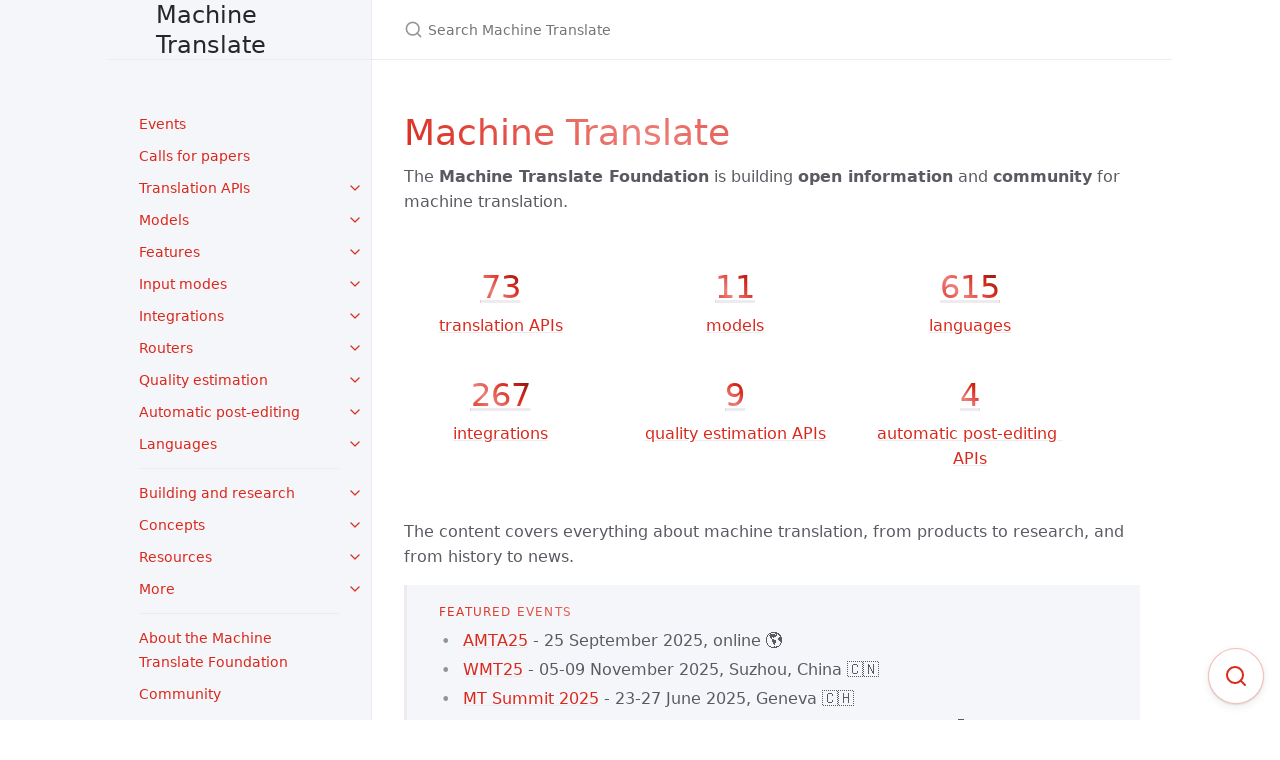

--- FILE ---
content_type: text/html; charset=utf-8
request_url: https://machinetranslate.org/
body_size: 9119
content:
<!DOCTYPE html> <html lang="en-US"> <head> <meta charset="UTF-8"> <meta http-equiv="X-UA-Compatible" content="IE=Edge"> <link rel="shortcut icon" href="/images/favicon.ico" type="image/x-icon"> <link rel="stylesheet" href="/assets/css/just-the-docs-default.css"> <script async src="https://www.googletagmanager.com/gtag/js?id=G-MJD8MHH513"></script> <script> window.dataLayer = window.dataLayer || []; function gtag(){dataLayer.push(arguments);} gtag('js', new Date()); gtag('config', 'G-MJD8MHH513'); </script> <script type="text/javascript" src="/assets/js/vendor/lunr.min.js"></script> <script type="text/javascript" src="/assets/js/just-the-docs.js"></script> <meta name="viewport" content="width=device-width, initial-scale=1"> <!-- Begin Jekyll SEO tag v2.8.0 --> <title>Machine Translate | Open information and community for machine translation</title> <meta name="generator" content="Jekyll v3.10.0" /> <meta property="og:title" content="Machine Translate" /> <meta property="og:locale" content="en_US" /> <meta name="description" content="Open information and community for machine translation" /> <meta property="og:description" content="Open information and community for machine translation" /> <link rel="canonical" href="https://machinetranslate.org/" /> <meta property="og:url" content="https://machinetranslate.org/" /> <meta property="og:site_name" content="Machine Translate" /> <meta property="og:image" content="https://machinetranslate.org/images/machinetranslate.png" /> <meta property="og:type" content="website" /> <meta name="twitter:card" content="summary" /> <meta property="twitter:image" content="https://machinetranslate.org/images/machinetranslate.png" /> <meta property="twitter:title" content="Machine Translate" /> <meta name="twitter:site" content="@machtranslate" /> <meta property="article:publisher" content="https://www.facebook.com/machinetranslate" /> <script type="application/ld+json"> {"@context":"https://schema.org","@type":"Organization","description":"Open information and community for machine translation","headline":"Machine Translate","image":"https://machinetranslate.org/images/machinetranslate.png","name":"Machine Translate machinetranslate.org","publisher":{"@type":"Organization","logo":{"@type":"ImageObject","url":"https://machinetranslate.org/images/favicon.ico"}},"sameAs":["https://github.com/machinetranslate","https://twitter.com/machtranslate","https://www.linkedin.com/company/machinetranslate","https://www.facebook.com/machinetranslate"],"url":"https://machinetranslate.org/"}</script> <!-- End Jekyll SEO tag --> </head> <body> <a class="skip-to-main" href="#main-content">Skip to main content</a> <svg xmlns="http://www.w3.org/2000/svg" class="d-none"> <symbol id="svg-link" viewBox="0 0 24 24"> <title>Link</title> <svg xmlns="http://www.w3.org/2000/svg" width="24" height="24" viewBox="0 0 24 24" fill="none" stroke="currentColor" stroke-width="2" stroke-linecap="round" stroke-linejoin="round" class="feather feather-link"> <path d="M10 13a5 5 0 0 0 7.54.54l3-3a5 5 0 0 0-7.07-7.07l-1.72 1.71"></path><path d="M14 11a5 5 0 0 0-7.54-.54l-3 3a5 5 0 0 0 7.07 7.07l1.71-1.71"></path> </svg> </symbol> <symbol id="svg-menu" viewBox="0 0 24 24"> <title>Menu</title> <svg xmlns="http://www.w3.org/2000/svg" width="24" height="24" viewBox="0 0 24 24" fill="none" stroke="currentColor" stroke-width="2" stroke-linecap="round" stroke-linejoin="round" class="feather feather-menu"> <line x1="3" y1="12" x2="21" y2="12"></line><line x1="3" y1="6" x2="21" y2="6"></line><line x1="3" y1="18" x2="21" y2="18"></line> </svg> </symbol> <symbol id="svg-arrow-right" viewBox="0 0 24 24"> <title>Expand</title> <svg xmlns="http://www.w3.org/2000/svg" width="24" height="24" viewBox="0 0 24 24" fill="none" stroke="currentColor" stroke-width="2" stroke-linecap="round" stroke-linejoin="round" class="feather feather-chevron-right"> <polyline points="9 18 15 12 9 6"></polyline> </svg> </symbol> <!-- Feather. MIT License: https://github.com/feathericons/feather/blob/master/LICENSE --> <symbol id="svg-external-link" width="24" height="24" viewBox="0 0 24 24" fill="none" stroke="currentColor" stroke-width="2" stroke-linecap="round" stroke-linejoin="round" class="feather feather-external-link"> <title id="svg-external-link-title">(external link)</title> <path d="M18 13v6a2 2 0 0 1-2 2H5a2 2 0 0 1-2-2V8a2 2 0 0 1 2-2h6"></path><polyline points="15 3 21 3 21 9"></polyline><line x1="10" y1="14" x2="21" y2="3"></line> </symbol> <symbol id="svg-doc" viewBox="0 0 24 24"> <title>Document</title> <svg xmlns="http://www.w3.org/2000/svg" width="24" height="24" viewBox="0 0 24 24" fill="none" stroke="currentColor" stroke-width="2" stroke-linecap="round" stroke-linejoin="round" class="feather feather-file"> <path d="M13 2H6a2 2 0 0 0-2 2v16a2 2 0 0 0 2 2h12a2 2 0 0 0 2-2V9z"></path><polyline points="13 2 13 9 20 9"></polyline> </svg> </symbol> <symbol id="svg-search" viewBox="0 0 24 24"> <title>Search</title> <svg xmlns="http://www.w3.org/2000/svg" width="24" height="24" viewBox="0 0 24 24" fill="none" stroke="currentColor" stroke-width="2" stroke-linecap="round" stroke-linejoin="round" class="feather feather-search"> <circle cx="11" cy="11" r="8"></circle><line x1="21" y1="21" x2="16.65" y2="16.65"></line> </svg> </symbol> <!-- Bootstrap Icons. MIT License: https://github.com/twbs/icons/blob/main/LICENSE.md --> <symbol id="svg-copy" viewBox="0 0 16 16"> <title>Copy</title> <svg xmlns="http://www.w3.org/2000/svg" width="16" height="16" fill="currentColor" class="bi bi-clipboard" viewBox="0 0 16 16"> <path d="M4 1.5H3a2 2 0 0 0-2 2V14a2 2 0 0 0 2 2h10a2 2 0 0 0 2-2V3.5a2 2 0 0 0-2-2h-1v1h1a1 1 0 0 1 1 1V14a1 1 0 0 1-1 1H3a1 1 0 0 1-1-1V3.5a1 1 0 0 1 1-1h1v-1z"/> <path d="M9.5 1a.5.5 0 0 1 .5.5v1a.5.5 0 0 1-.5.5h-3a.5.5 0 0 1-.5-.5v-1a.5.5 0 0 1 .5-.5h3zm-3-1A1.5 1.5 0 0 0 5 1.5v1A1.5 1.5 0 0 0 6.5 4h3A1.5 1.5 0 0 0 11 2.5v-1A1.5 1.5 0 0 0 9.5 0h-3z"/> </svg> </symbol> <symbol id="svg-copied" viewBox="0 0 16 16"> <title>Copied</title> <svg xmlns="http://www.w3.org/2000/svg" width="16" height="16" fill="currentColor" class="bi bi-clipboard-check-fill" viewBox="0 0 16 16"> <path d="M6.5 0A1.5 1.5 0 0 0 5 1.5v1A1.5 1.5 0 0 0 6.5 4h3A1.5 1.5 0 0 0 11 2.5v-1A1.5 1.5 0 0 0 9.5 0h-3Zm3 1a.5.5 0 0 1 .5.5v1a.5.5 0 0 1-.5.5h-3a.5.5 0 0 1-.5-.5v-1a.5.5 0 0 1 .5-.5h3Z"/> <path d="M4 1.5H3a2 2 0 0 0-2 2V14a2 2 0 0 0 2 2h10a2 2 0 0 0 2-2V3.5a2 2 0 0 0-2-2h-1v1A2.5 2.5 0 0 1 9.5 5h-3A2.5 2.5 0 0 1 4 2.5v-1Zm6.854 7.354-3 3a.5.5 0 0 1-.708 0l-1.5-1.5a.5.5 0 0 1 .708-.708L7.5 10.793l2.646-2.647a.5.5 0 0 1 .708.708Z"/> </svg> </symbol> </svg> <div class="side-bar"> <div class="site-header" role="banner"> <a href="/" class="site-title lh-tight"> <div class="site-logo"></div> Machine Translate </a> <button id="menu-button" class="site-button btn-reset" aria-label="Toggle menu" aria-pressed="false"> <svg viewBox="0 0 24 24" class="icon" aria-hidden="true"><use xlink:href="#svg-menu"></use></svg> </button> </div> <nav aria-label="Main" id="site-nav" class="site-nav"> <ul class="nav-list"><li class="nav-list-item"><a href="/events" class="nav-list-link">Events</a></li><li class="nav-list-item"><a href="/calls-for-papers" class="nav-list-link">Calls for papers</a></li><li class="nav-list-item"><button class="nav-list-expander btn-reset" aria-label="toggle items in Translation APIs category" aria-pressed="false"> <svg viewBox="0 0 24 24" aria-hidden="true"><use xlink:href="#svg-arrow-right"></use></svg> </button><a href="/apis" class="nav-list-link">Translation APIs</a><ul class="nav-list"><li class="nav-list-item"><a href="/niutrans" class="nav-list-link">Niutrans</a></li><li class="nav-list-item"><a href="/google" class="nav-list-link">Google Translate</a></li><li class="nav-list-item"><a href="/alibaba" class="nav-list-link">Alibaba Translate</a></li><li class="nav-list-item"><a href="/modernmt" class="nav-list-link">ModernMT</a></li><li class="nav-list-item"><a href="/baidu" class="nav-list-link">Baidu Translate</a></li><li class="nav-list-item"><a href="/microsoft" class="nav-list-link">Microsoft Translator</a></li><li class="nav-list-item"><a href="/deepl" class="nav-list-link">DeepL</a></li><li class="nav-list-item"><a href="/neuralspace" class="nav-list-link">NeuralSpace</a></li><li class="nav-list-item"><a href="/youdao" class="nav-list-link">Youdao Translate</a></li><li class="nav-list-item"><a href="/lingvanex" class="nav-list-link">LingvaNex</a></li><li class="nav-list-item"><a href="/yandex" class="nav-list-link">Yandex Translate</a></li><li class="nav-list-item"><a href="/textra" class="nav-list-link">TexTra</a></li><li class="nav-list-item"><a href="/live-interpreter" class="nav-list-link">Live Interpreter</a></li><li class="nav-list-item"><a href="/amazon" class="nav-list-link">Amazon Translate</a></li><li class="nav-list-item"><a href="/qwen-mt" class="nav-list-link">Qwen-MT</a></li><li class="nav-list-item"><a href="/apptek" class="nav-list-link">AppTek</a></li><li class="nav-list-item"><a href="/language-weaver" class="nav-list-link">Language Weaver</a></li><li class="nav-list-item"><a href="/wordlingo" class="nav-list-link">Wordlingo</a></li><li class="nav-list-item"><a href="/omniscien" class="nav-list-link">Omniscien Technologies</a></li><li class="nav-list-item"><a href="/systran" class="nav-list-link">SYSTRAN</a></li><li class="nav-list-item"><a href="/kantanmt" class="nav-list-link">KantanMT</a></li><li class="nav-list-item"><a href="/watson" class="nav-list-link">Watson Language Translator</a></li><li class="nav-list-item"><a href="/lilt" class="nav-list-link">Lilt</a></li><li class="nav-list-item"><a href="/iptranslator" class="nav-list-link">IP Translator</a></li><li class="nav-list-item"><a href="/openai" class="nav-list-link">OpenAI</a></li><li class="nav-list-item"><a href="/deepseek" class="nav-list-link">DeepSeek</a></li><li class="nav-list-item"><a href="/iconic" class="nav-list-link">Iconic</a></li><li class="nav-list-item"><a href="/anthropic" class="nav-list-link">Anthropic</a></li><li class="nav-list-item"><a href="/apertium" class="nav-list-link">Apertium</a></li><li class="nav-list-item"><a href="/xl8" class="nav-list-link">XL8</a></li><li class="nav-list-item"><a href="/promt" class="nav-list-link">PROMT</a></li><li class="nav-list-item"><a href="/globalese" class="nav-list-link">Globalese</a></li><li class="nav-list-item"><a href="/kodensha" class="nav-list-link">Kodensha MT</a></li><li class="nav-list-item"><a href="/lara" class="nav-list-link">Lara</a></li><li class="nav-list-item"><a href="/sap" class="nav-list-link">SAP Translation Hub</a></li><li class="nav-list-item"><a href="/widn" class="nav-list-link">Widn</a></li><li class="nav-list-item"><a href="/etranslation" class="nav-list-link">eTranslation</a></li><li class="nav-list-item"><a href="/unbabel" class="nav-list-link">Unbabel</a></li><li class="nav-list-item"><a href="/supertext" class="nav-list-link">Supertext</a></li><li class="nav-list-item"><a href="/lingmo" class="nav-list-link">Lingmo Translation</a></li><li class="nav-list-item"><a href="/reverso" class="nav-list-link">Reverso</a></li><li class="nav-list-item"><a href="/rozetta" class="nav-list-link">Rozetta T-400</a></li><li class="nav-list-item"><a href="/tilde" class="nav-list-link">Tilde</a></li><li class="nav-list-item"><a href="/sarvam-ai" class="nav-list-link">Sarvam AI</a></li><li class="nav-list-item"><a href="/sogou-translate" class="nav-list-link">Sogou Translate</a></li><li class="nav-list-item"><a href="/tencent" class="nav-list-link">Tencent Machine Translation</a></li><li class="nav-list-item"><a href="/aisa" class="nav-list-link">AISA</a></li><li class="nav-list-item"><a href="/kakao" class="nav-list-link">Kakao</a></li><li class="nav-list-item"><a href="/mirai" class="nav-list-link">Mirai Translator</a></li><li class="nav-list-item"><a href="/t-tact-an-zin" class="nav-list-link">T-tact-AN-ZIN</a></li><li class="nav-list-item"><a href="/alexa-translations-ai" class="nav-list-link">Alexa Translations A.I.</a></li><li class="nav-list-item"><a href="/lingo24" class="nav-list-link">Lingo24</a></li><li class="nav-list-item"><a href="/papago" class="nav-list-link">Papago Translation</a></li><li class="nav-list-item"><a href="/pangeamt" class="nav-list-link">PangeaMT</a></li><li class="nav-list-item"><a href="/lucy" class="nav-list-link">Lucy</a></li><li class="nav-list-item"><a href="/mistral-ai" class="nav-list-link">Mistral AI</a></li><li class="nav-list-item"><a href="/translateme" class="nav-list-link">TranslateMe</a></li><li class="nav-list-item"><a href="/language-wire" class="nav-list-link">Language Wire</a></li><li class="nav-list-item"><a href="/phrase-nextmt" class="nav-list-link">Phrase NextMT</a></li><li class="nav-list-item"><a href="/cloudtranslation" class="nav-list-link">CloudTranslation</a></li><li class="nav-list-item"><a href="/tapta" class="nav-list-link">TAPTA</a></li><li class="nav-list-item"><a href="/elia" class="nav-list-link">Elia</a></li><li class="nav-list-item"><a href="/trebe" class="nav-list-link">Trebe</a></li><li class="nav-list-item"><a href="/tauyou" class="nav-list-link">Tauyou</a></li><li class="nav-list-item"><a href="/judicio" class="nav-list-link">Judicio</a></li><li class="nav-list-item"><a href="/moses" class="nav-list-link">Moses</a></li><li class="nav-list-item"><a href="/belazar" class="nav-list-link">Belazar</a></li><li class="nav-list-item"><a href="/lengoo" class="nav-list-link">Lengoo</a></li><li class="nav-list-item"><a href="/opus-cat" class="nav-list-link">Opus CAT</a></li><li class="nav-list-item"><a href="/sunda" class="nav-list-link">Sunda Translator</a></li><li class="nav-list-item"><a href="/tarjama-mt" class="nav-list-link">Tarjama MT</a></li><li class="nav-list-item"><a href="/ubiqus" class="nav-list-link">Ubiqus NMT</a></li><li class="nav-list-item"><a href="/yeekit" class="nav-list-link">YeeKit</a></li><li class="nav-list-item"><a href="/acolad" class="nav-list-link">Acolad</a></li><li class="nav-list-item"><a href="/fairtrade" class="nav-list-link">Fairtrade</a></li><li class="nav-list-item"><a href="/geofluent" class="nav-list-link">Geofluent</a></li><li class="nav-list-item"><a href="/lingua-custodia" class="nav-list-link">Lingua Custodia</a></li><li class="nav-list-item"><a href="/ltgear" class="nav-list-link">LT Gear</a></li><li class="nav-list-item"><a href="/moraviamt" class="nav-list-link">MoraviaMT</a></li><li class="nav-list-item"><a href="/npatmt" class="nav-list-link">NpatMT</a></li><li class="nav-list-item"><a href="/octavemt" class="nav-list-link">OctaveMT</a></li><li class="nav-list-item"><a href="/plata-vicomtech" class="nav-list-link">Plata Vicomtech</a></li><li class="nav-list-item"><a href="/skrivanek" class="nav-list-link">Skrivanek</a></li><li class="nav-list-item"><a href="/slate" class="nav-list-link">Slate Desktop</a></li><li class="nav-list-item"><a href="/transperfect-nmt" class="nav-list-link">TransPerfect NMT</a></li><li class="nav-list-item"><a href="/safaba" class="nav-list-link">Safaba</a></li></ul></li><li class="nav-list-item"><button class="nav-list-expander btn-reset" aria-label="toggle items in Models category" aria-pressed="false"> <svg viewBox="0 0 24 24" aria-hidden="true"><use xlink:href="#svg-arrow-right"></use></svg> </button><a href="/models" class="nav-list-link">Models</a><ul class="nav-list"><li class="nav-list-item"><a href="/models/claude-sonnet" class="nav-list-link">Claude Sonnet</a></li><li class="nav-list-item"><a href="/models/deepseek-ai" class="nav-list-link">DeepSeek AI</a></li><li class="nav-list-item"><a href="/models/gpt" class="nav-list-link">GPT</a></li><li class="nav-list-item"><a href="/models/meta-nllb" class="nav-list-link">NLLB</a></li><li class="nav-list-item"><a href="/models/mistral" class="nav-list-link">Mistral</a></li><li class="nav-list-item"><a href="/models/mixtral" class="nav-list-link">Mixtral</a></li><li class="nav-list-item"><a href="/models/qwen" class="nav-list-link">Qwen</a></li><li class="nav-list-item"><a href="/models/sarvam-translate" class="nav-list-link">Sarvam-Translate</a></li><li class="nav-list-item"><a href="/models/towerllm" class="nav-list-link">TowerLLM</a></li><li class="nav-list-item"><a href="/models/voxtral" class="nav-list-link">Voxtral</a></li><li class="nav-list-item"><a href="/models/whisper" class="nav-list-link">Whisper</a></li></ul></li><li class="nav-list-item"><button class="nav-list-expander btn-reset" aria-label="toggle items in Features category" aria-pressed="false"> <svg viewBox="0 0 24 24" aria-hidden="true"><use xlink:href="#svg-arrow-right"></use></svg> </button><a href="/features" class="nav-list-link">Features</a><ul class="nav-list"><li class="nav-list-item"><button class="nav-list-expander btn-reset" aria-label="toggle items in Customisation category" aria-pressed="false"> <svg viewBox="0 0 24 24" aria-hidden="true"><use xlink:href="#svg-arrow-right"></use></svg> </button><a href="/customisation" class="nav-list-link">Customisation</a><ul class="nav-list"><li class="nav-list-item"> <a href="/adaptive" class="nav-list-link">Adaptive machine translation</a> </li><li class="nav-list-item"> <a href="/fine-tuning" class="nav-list-link">Fine-tuning</a> </li><li class="nav-list-item"> <a href="/formality" class="nav-list-link">Formality</a> </li><li class="nav-list-item"> <a href="/glossaries" class="nav-list-link">Glossaries</a> </li><li class="nav-list-item"> <a href="/prompting" class="nav-list-link">Prompting</a> </li></ul></li><li class="nav-list-item"><a href="/data-confidentiality" class="nav-list-link">Data confidentiality</a></li><li class="nav-list-item"><a href="/pricing" class="nav-list-link">Pricing</a></li></ul></li><li class="nav-list-item"><button class="nav-list-expander btn-reset" aria-label="toggle items in Input modes category" aria-pressed="false"> <svg viewBox="0 0 24 24" aria-hidden="true"><use xlink:href="#svg-arrow-right"></use></svg> </button><a href="/input-modes" class="nav-list-link">Input modes</a><ul class="nav-list"><li class="nav-list-item"><a href="/text" class="nav-list-link">Text</a></li><li class="nav-list-item"><a href="/speech" class="nav-list-link">Speech</a></li><li class="nav-list-item"><a href="/file" class="nav-list-link">File</a></li></ul></li><li class="nav-list-item"><button class="nav-list-expander btn-reset" aria-label="toggle items in Integrations category" aria-pressed="false"> <svg viewBox="0 0 24 24" aria-hidden="true"><use xlink:href="#svg-arrow-right"></use></svg> </button><a href="/integrations" class="nav-list-link">Integrations</a><ul class="nav-list"><li class="nav-list-item"><a href="/integrations/phrase" class="nav-list-link">Phrase TMS</a></li><li class="nav-list-item"><a href="/integrations/trados" class="nav-list-link">Trados Studio</a></li><li class="nav-list-item"><a href="/integrations/memoq" class="nav-list-link">memoQ</a></li><li class="nav-list-item"><a href="/integrations/xtm" class="nav-list-link">XTM</a></li><li class="nav-list-item"><a href="/integrations/crowdin" class="nav-list-link">Crowdin</a></li><li class="nav-list-item"><a href="/integrations/matecat" class="nav-list-link">MateCat</a></li><li class="nav-list-item"><a href="/integrations/wordbee" class="nav-list-link">Wordbee</a></li><li class="nav-list-item"><a href="/integrations/globallink" class="nav-list-link">GlobalLink</a></li><li class="nav-list-item"><a href="/integrations/omegat" class="nav-list-link">OmegaT</a></li><li class="nav-list-item"><a href="/integrations/translate5" class="nav-list-link">translate5</a></li><li class="nav-list-item"><a href="/integrations/wordfast" class="nav-list-link">Wordfast</a></li><li class="nav-list-item"><a href="/integrations/across" class="nav-list-link">Across</a></li><li class="nav-list-item"><a href="/integrations/smartcat" class="nav-list-link">Smartcat</a></li><li class="nav-list-item"><a href="/integrations/multitrans" class="nav-list-link">Multitrans</a></li><li class="nav-list-item"><a href="/integrations/smartling" class="nav-list-link">Smartling</a></li><li class="nav-list-item"><a href="/integrations/transitnxt" class="nav-list-link">TransitNXT</a></li><li class="nav-list-item"><a href="/integrations/tolgee" class="nav-list-link">Tolgee</a></li><li class="nav-list-item"><a href="/integrations/transifex" class="nav-list-link">Transifex</a></li><li class="nav-list-item"><a href="/integrations/passolo" class="nav-list-link">Passolo</a></li><li class="nav-list-item"><a href="/integrations/eluna" class="nav-list-link">eLUNa</a></li><li class="nav-list-item"><a href="/integrations/weglot" class="nav-list-link">Weglot</a></li><li class="nav-list-item"><a href="/integrations/worldserver" class="nav-list-link">WorldServer</a></li><li class="nav-list-item"><a href="/integrations/kantanstream" class="nav-list-link">KantanStream</a></li><li class="nav-list-item"><a href="/integrations/simplelocalize" class="nav-list-link">SimpleLocalize</a></li><li class="nav-list-item"><a href="/integrations/translation-hub" class="nav-list-link">Google Cloud Translation Hub</a></li><li class="nav-list-item"><a href="/integrations/groupshare" class="nav-list-link">GroupShare</a></li><li class="nav-list-item"><a href="/integrations/lilt" class="nav-list-link">Lilt</a></li><li class="nav-list-item"><a href="/integrations/sdl" class="nav-list-link">SDL TMS</a></li></ul></li><li class="nav-list-item"><button class="nav-list-expander btn-reset" aria-label="toggle items in Routers category" aria-pressed="false"> <svg viewBox="0 0 24 24" aria-hidden="true"><use xlink:href="#svg-arrow-right"></use></svg> </button><a href="/routers" class="nav-list-link">Routers</a><ul class="nav-list"><li class="nav-list-item"><a href="/routers/intento" class="nav-list-link">Intento</a></li><li class="nav-list-item"><a href="/routers/custom-mt" class="nav-list-link">Custom.MT</a></li><li class="nav-list-item"><a href="/routers/tmxmall" class="nav-list-link">TMXmall</a></li><li class="nav-list-item"><a href="/routers/edenai" class="nav-list-link">Eden AI</a></li><li class="nav-list-item"><a href="/routers/crosslang" class="nav-list-link">Crosslang MT Gateway</a></li><li class="nav-list-item"><a href="/routers/mtrans" class="nav-list-link">MTrans</a></li><li class="nav-list-item"><a href="/routers/human-science" class="nav-list-link">Human Science</a></li></ul></li><li class="nav-list-item"><button class="nav-list-expander btn-reset" aria-label="toggle items in Quality estimation category" aria-pressed="false"> <svg viewBox="0 0 24 24" aria-hidden="true"><use xlink:href="#svg-arrow-right"></use></svg> </button><a href="/quality-estimation" class="nav-list-link">Quality estimation</a><ul class="nav-list"><li class="nav-list-item"><a href="/quality-estimation/modernmt" class="nav-list-link">ModernMT</a></li><li class="nav-list-item"><a href="/quality-estimation/modelfront" class="nav-list-link">ModelFront</a></li><li class="nav-list-item"><a href="/quality-estimation/taus" class="nav-list-link">TAUS</a></li><li class="nav-list-item"><a href="/quality-estimation/language-weaver-mtqe" class="nav-list-link">Language Weaver</a></li><li class="nav-list-item"><a href="/quality-estimation/phrase-mtqe" class="nav-list-link">Phrase MTQE</a></li><li class="nav-list-item"><a href="/quality-estimation/smart-review" class="nav-list-link">Smart Review</a></li><li class="nav-list-item"><a href="/quality-estimation/omniscien-confidence-scores" class="nav-list-link">Omniscien Confidence Scores</a></li><li class="nav-list-item"><a href="/quality-estimation/kantanqes" class="nav-list-link">KantanQES</a></li><li class="nav-list-item"><a href="/quality-estimation/unbabel-qi" class="nav-list-link">Unbabel QI</a></li><li class="nav-list-item"><a href="/quality-estimation/google-translation-hub-mtqp" class="nav-list-link">Google Translation Hub MTQP</a></li></ul></li><li class="nav-list-item"><button class="nav-list-expander btn-reset" aria-label="toggle items in Automatic post-editing category" aria-pressed="false"> <svg viewBox="0 0 24 24" aria-hidden="true"><use xlink:href="#svg-arrow-right"></use></svg> </button><a href="/automatic-post-editing" class="nav-list-link">Automatic post-editing</a><ul class="nav-list"><li class="nav-list-item"><a href="/automatic-post-editing/modelfront" class="nav-list-link">ModelFront</a></li><li class="nav-list-item"><a href="/automatic-post-editing/taus-epic" class="nav-list-link">TAUS EPIC</a></li><li class="nav-list-item"><a href="/automatic-post-editing/language-weaver" class="nav-list-link">Language Weaver</a></li><li class="nav-list-item"><a href="/automatic-post-editing/mtrans" class="nav-list-link">MTrans</a></li></ul></li><li class="nav-list-item"><button class="nav-list-expander btn-reset" aria-label="toggle items in Languages category" aria-pressed="false"> <svg viewBox="0 0 24 24" aria-hidden="true"><use xlink:href="#svg-arrow-right"></use></svg> </button><a href="/languages" class="nav-list-link">Languages</a><ul class="nav-list"></ul></li><li class="nav-list-item"><button class="nav-list-expander btn-reset" aria-label="toggle items in Building and research category" aria-pressed="false"> <svg viewBox="0 0 24 24" aria-hidden="true"><use xlink:href="#svg-arrow-right"></use></svg> </button><a href="/building-and-research" class="nav-list-link">Building and research</a><ul class="nav-list"><li class="nav-list-item"><button class="nav-list-expander btn-reset" aria-label="toggle items in Approaches category" aria-pressed="false"> <svg viewBox="0 0 24 24" aria-hidden="true"><use xlink:href="#svg-arrow-right"></use></svg> </button><a href="/approaches" class="nav-list-link">Approaches</a><ul class="nav-list"><li class="nav-list-item"> <a href="/rule-based-machine-translation" class="nav-list-link">Rule-based machine translation</a> </li><li class="nav-list-item"> <a href="/statistical-machine-translation" class="nav-list-link">Statistical machine translation</a> </li><li class="nav-list-item"> <a href="/neural-machine-translation" class="nav-list-link">Neural machine translation</a> </li></ul></li><li class="nav-list-item"><a href="/data" class="nav-list-link">Data</a></li><li class="nav-list-item"><a href="/training" class="nav-list-link">Training</a></li><li class="nav-list-item"><a href="/quality-evaluation" class="nav-list-link">Quality evaluation</a></li><li class="nav-list-item"><button class="nav-list-expander btn-reset" aria-label="toggle items in Metrics category" aria-pressed="false"> <svg viewBox="0 0 24 24" aria-hidden="true"><use xlink:href="#svg-arrow-right"></use></svg> </button><a href="/metrics" class="nav-list-link">Metrics</a><ul class="nav-list"><li class="nav-list-item"> <a href="/bleu" class="nav-list-link">BLEU</a> </li><li class="nav-list-item"> <a href="/meteor" class="nav-list-link">METEOR</a> </li><li class="nav-list-item"> <a href="/comet" class="nav-list-link">COMET</a> </li><li class="nav-list-item"> <a href="/yisi" class="nav-list-link">YiSi</a> </li><li class="nav-list-item"> <a href="/chrF" class="nav-list-link">chrF</a> </li><li class="nav-list-item"> <a href="/nist" class="nav-list-link">NIST</a> </li><li class="nav-list-item"> <a href="/bertscore" class="nav-list-link">BERTScore</a> </li><li class="nav-list-item"> <a href="/ter" class="nav-list-link">TER</a> </li><li class="nav-list-item"> <a href="/human-evaluation-metrics" class="nav-list-link">Human evaluation metrics</a> </li></ul></li><li class="nav-list-item"><a href="/multi-engine-machine-translation" class="nav-list-link">Multi-engine machine translation</a></li><li class="nav-list-item"><a href="/tags-and-placeholders" class="nav-list-link">Tags and placeholders</a></li><li class="nav-list-item"><a href="/locale" class="nav-list-link">Locale</a></li><li class="nav-list-item"><a href="/bridging" class="nav-list-link">Bridging</a></li><li class="nav-list-item"><a href="/human-in-the-loop" class="nav-list-link">Human-in-the-loop</a></li><li class="nav-list-item"><a href="/libraries-and-frameworks" class="nav-list-link">Libraries and frameworks</a></li><li class="nav-list-item"><a href="/zero-shot-translation" class="nav-list-link">Zero-shot translation</a></li></ul></li><li class="nav-list-item"><button class="nav-list-expander btn-reset" aria-label="toggle items in Concepts category" aria-pressed="false"> <svg viewBox="0 0 24 24" aria-hidden="true"><use xlink:href="#svg-arrow-right"></use></svg> </button><a href="/concepts" class="nav-list-link">Concepts</a><ul class="nav-list"><li class="nav-list-item"><a href="/attention" class="nav-list-link">Attention</a></li><li class="nav-list-item"><a href="/language-model" class="nav-list-link">Language model</a></li><li class="nav-list-item"><a href="/n-gram" class="nav-list-link">N-gram</a></li><li class="nav-list-item"><a href="/sentence-splitting" class="nav-list-link">Sentence splitting</a></li><li class="nav-list-item"><a href="/string" class="nav-list-link">String</a></li><li class="nav-list-item"><a href="/token" class="nav-list-link">Token</a></li><li class="nav-list-item"><a href="/vector" class="nav-list-link">Vector</a></li><li class="nav-list-item"><a href="/vocabulary" class="nav-list-link">Vocabulary</a></li><li class="nav-list-item"><a href="/word-embeddings" class="nav-list-link">Word embeddings</a></li></ul></li><li class="nav-list-item"><button class="nav-list-expander btn-reset" aria-label="toggle items in Resources category" aria-pressed="false"> <svg viewBox="0 0 24 24" aria-hidden="true"><use xlink:href="#svg-arrow-right"></use></svg> </button><a href="/resources" class="nav-list-link">Resources</a><ul class="nav-list"><li class="nav-list-item"><button class="nav-list-expander btn-reset" aria-label="toggle items in Tutorials category" aria-pressed="false"> <svg viewBox="0 0 24 24" aria-hidden="true"><use xlink:href="#svg-arrow-right"></use></svg> </button><a href="/tutorials" class="nav-list-link">Tutorials</a><ul class="nav-list"></ul></li><li class="nav-list-item"><a href="/education" class="nav-list-link">Education</a></li><li class="nav-list-item"><a href="/publications" class="nav-list-link">Publications</a></li><li class="nav-list-item"><a href="/reports" class="nav-list-link">Reports</a></li></ul></li><li class="nav-list-item"><button class="nav-list-expander btn-reset" aria-label="toggle items in More category" aria-pressed="false"> <svg viewBox="0 0 24 24" aria-hidden="true"><use xlink:href="#svg-arrow-right"></use></svg> </button><a href="/more" class="nav-list-link">More</a><ul class="nav-list"><li class="nav-list-item"><button class="nav-list-expander btn-reset" aria-label="toggle items in People category" aria-pressed="false"> <svg viewBox="0 0 24 24" aria-hidden="true"><use xlink:href="#svg-arrow-right"></use></svg> </button><a href="/people" class="nav-list-link">People</a><ul class="nav-list"><li class="nav-list-item"> <a href="/warren-weaver" class="nav-list-link">Warren Weaver</a> </li><li class="nav-list-item"> <a href="/petr-troyanskii" class="nav-list-link">Petr Troyanskii</a> </li><li class="nav-list-item"> <a href="/yehoshua-bar-hillel" class="nav-list-link">Yehoshua Bar-Hillel</a> </li><li class="nav-list-item"> <a href="/georges-artsrouni" class="nav-list-link">Georges Artsrouni</a> </li><li class="nav-list-item"> <a href="/margaret-masterman" class="nav-list-link">Margaret Masterman</a> </li><li class="nav-list-item"> <a href="/peter-toma" class="nav-list-link">Peter Toma</a> </li><li class="nav-list-item"> <a href="/john-hutchins" class="nav-list-link">John Hutchins</a> </li><li class="nav-list-item"> <a href="/hermann-ney" class="nav-list-link">Hermann Ney</a> </li><li class="nav-list-item"> <a href="/salim-roukos" class="nav-list-link">Salim Roukos</a> </li><li class="nav-list-item"> <a href="/jaime-carbonell" class="nav-list-link">Jaime Carbonell</a> </li><li class="nav-list-item"> <a href="/andy-way" class="nav-list-link">Andy Way</a> </li><li class="nav-list-item"> <a href="/daniel-marcu" class="nav-list-link">Daniel Marcu</a> </li><li class="nav-list-item"> <a href="/alon-lavie" class="nav-list-link">Alon Lavie</a> </li><li class="nav-list-item"> <a href="/philipp-koehn" class="nav-list-link">Philipp Koehn</a> </li><li class="nav-list-item"> <a href="/franz-josef-och" class="nav-list-link">Franz Josef Och</a> </li><li class="nav-list-item"> <a href="/ondrej-bojar" class="nav-list-link">Ondřej Bojar</a> </li><li class="nav-list-item"> <a href="/matt-post" class="nav-list-link">Matt Post</a> </li><li class="nav-list-item"> <a href="/jean-senellart" class="nav-list-link">Jean Senellart</a> </li><li class="nav-list-item"> <a href="/kishore-papineni" class="nav-list-link">Kishore Papineni</a> </li><li class="nav-list-item"> <a href="/martin-popel" class="nav-list-link">Martin Popel</a> </li><li class="nav-list-item"> <a href="/lucia-specia" class="nav-list-link">Lucia Specia</a> </li></ul></li><li class="nav-list-item"><a href="/companies" class="nav-list-link">Companies</a></li><li class="nav-list-item"><a href="/research-laboratories" class="nav-list-link">Research laboratories</a></li><li class="nav-list-item"><a href="/communities" class="nav-list-link">Communities</a></li><li class="nav-list-item"><button class="nav-list-expander btn-reset" aria-label="toggle items in Associations category" aria-pressed="false"> <svg viewBox="0 0 24 24" aria-hidden="true"><use xlink:href="#svg-arrow-right"></use></svg> </button><a href="/associations" class="nav-list-link">Associations</a><ul class="nav-list"><li class="nav-list-item"> <a href="/aamt" class="nav-list-link">AAMT</a> </li><li class="nav-list-item"> <a href="/amta" class="nav-list-link">AMTA</a> </li><li class="nav-list-item"> <a href="/eamt" class="nav-list-link">EAMT</a> </li><li class="nav-list-item"> <a href="/iamt" class="nav-list-link">IAMT</a> </li><li class="nav-list-item"> <a href="/mt-summit" class="nav-list-link">MT Summit</a> </li><li class="nav-list-item"> <a href="/sigmt" class="nav-list-link">SIGMT</a> </li><li class="nav-list-item"> <a href="/sigslt" class="nav-list-link">SIGSLT</a> </li><li class="nav-list-item"> <a href="/wmt" class="nav-list-link">WMT</a> </li></ul></li></ul></li><li class="nav-list-item"><a href="/about" class="nav-list-link">About the Machine Translate Foundation</a></li><li class="nav-list-item"><a href="/community" class="nav-list-link">Community</a></li><li class="nav-list-item"><a href="/newsletter" class="nav-list-link">Newsletter</a></li><li class="nav-list-item"><button class="nav-list-expander btn-reset" aria-label="toggle items in Contributing category" aria-pressed="false"> <svg viewBox="0 0 24 24" aria-hidden="true"><use xlink:href="#svg-arrow-right"></use></svg> </button><a href="/contributing" class="nav-list-link">Contributing</a><ul class="nav-list"><li class="nav-list-item"><a href="/style" class="nav-list-link">Style</a></li><li class="nav-list-item"><a href="/coming-soon" class="nav-list-link">Coming soon</a></li><li class="nav-list-item"><a href="/contributors" class="nav-list-link">Contributors</a></li><li class="nav-list-item"><a href="/roadmap" class="nav-list-link">Roadmap</a></li></ul></li></ul> </nav> <footer class="site-footer"> This site uses <a href="https://github.com/just-the-docs/just-the-docs">Just the Docs</a>, a documentation theme for Jekyll. </footer> </div> <div class="main" id="top"> <div id="main-header" class="main-header"> <div class="search" role="search"> <div class="search-input-wrap"> <input type="text" id="search-input" class="search-input" tabindex="0" placeholder="Search Machine Translate" aria-label="Search Machine Translate" autocomplete="off"> <label for="search-input" class="search-label"><svg viewBox="0 0 24 24" class="search-icon"><use xlink:href="#svg-search"></use></svg></label> </div> <div id="search-results" class="search-results"></div> </div> </div> <div id="main-content-wrap" class="main-content-wrap"> <div id="main-content" class="main-content"> <main> <h1 id="machine-translate"> <a href="#machine-translate" class="anchor-heading" aria-labelledby="machine-translate"><svg viewBox="0 0 16 16" aria-hidden="true"><use xlink:href="#svg-link"></use></svg></a> Machine Translate </h1> <p>The <strong>Machine Translate Foundation</strong> is building <strong>open information</strong> and <strong>community</strong> for machine translation.</p> <style> .big { font-size: 2em; background: -webkit-linear-gradient(45deg, #DA291C, #ed7f78, #DA291C, #71150f); -webkit-background-clip: text; -webkit-text-fill-color: transparent; } </style> <div style="display: grid; grid-template-columns: repeat(3, 1fr); padding: 2em; gap: 2em; max-width: 800px; margin: auto; text-align: center; transform: translateX(-5%)"> <div> <a href="/apis"><span class="big">73</span><br />translation APIs</a> </div> <div> <a href="/models"><span class="big">11</span><br />models</a> </div> <div> <a href="/languages"><span class="big">615</span><br />languages</a> </div> <div> <a href="/integrations"><span class="big">267</span><br />integrations</a> </div> <div> <a href="/quality-estimation"><span class="big">9</span><br />quality estimation APIs</a> </div> <div> <a href="/automatic-post-editing"><span class="big">4</span><br />automatic post-editing APIs</a> </div> </div> <p>The content covers everything about machine translation, from products to research, and from history to news.</p> <blockquote> <h4 id="featured-events"> <a href="#featured-events" class="anchor-heading" aria-labelledby="featured-events"><svg viewBox="0 0 16 16" aria-hidden="true"><use xlink:href="#svg-link"></use></svg></a> Featured events </h4> <ul> <li><a href="/amta-2025">AMTA25</a> - 25 September 2025, online 🌎</li> <li><a href="/wmt25">WMT25</a> - 05-09 November 2025, Suzhou, China 🇨🇳</li> <li><a href="/mt-summit-2025">MT Summit 2025</a> - 23-27 June 2025, Geneva 🇨🇭</li> <li><a href="/meetup">Speech machine translation panel</a> - to be determined, online 🌎</li> </ul> </blockquote> <blockquote> <h4 id="featured-articles"> <a href="#featured-articles" class="anchor-heading" aria-labelledby="featured-articles"><svg viewBox="0 0 16 16" aria-hidden="true"><use xlink:href="#svg-link"></use></svg></a> Featured articles </h4> <ul> <li><a href="/integrations">Integrations</a></li> <li><a href="/features">Features</a></li> <li><a href="/adaptive">Adaptive machine translation</a></li> <li><a href="/quality-estimation">Quality estimation</a></li> </ul> </blockquote> <h2 id="stay-connected"> <a href="#stay-connected" class="anchor-heading" aria-labelledby="stay-connected"><svg viewBox="0 0 16 16" aria-hidden="true"><use xlink:href="#svg-link"></use></svg></a> Stay connected </h2> <p>Join the community to ask and answer questions, and share your work.</p> <p><a href="/community"><strong>Join the community →</strong></a></p> <div style="display: flex; justify-content: center; gap: 20%;"> <div> <center> <a href="/community"> 👥<br /> <span class="big">Community</span> </a> <br /> <span class="hint">700+ members</span> </center> </div> </div> <p>Sign up to the newsletter to catch key news of the month.</p> <p><a href="/newsletter"><strong>Get the newsletter →</strong></a></p> <div> <div> <center> <a href="/newsletter"> 📧<br /> <span class="big">Newsletter</span> </a> <br /> <span class="hint">1000+ readers</span> </center> </div> </div> <p>Follow the Machine Translate Foundation on other platforms.</p> <center> <div class="social-links"> <a class="twitter" href="https://twitter.com/machtranslate" target="_blank"> <svg viewBox="0 0 1792 1792" xmlns="http://www.w3.org/2000/svg"> <path d="M1684 408q-67 98-162 167 1 14 1 42 0 130-38 259.5t-115.5 248.5-184.5 210.5-258 146-323 54.5q-271 0-496-145 35 4 78 4 225 0 401-138-105-2-188-64.5t-114-159.5q33 5 61 5 43 0 85-11-112-23-185.5-111.5t-73.5-205.5v-4q68 38 146 41-66-44-105-115t-39-154q0-88 44-163 121 149 294.5 238.5t371.5 99.5q-8-38-8-74 0-134 94.5-228.5t228.5-94.5q140 0 236 102 109-21 205-78-37 115-142 178 93-10 186-50z" /> </svg> </a> <a class="linkedin" href="https://linkedin.com/company/machinetranslate" target="_blank"> <svg viewBox="0 0 1792 1792" xmlns="http://www.w3.org/2000/svg"> <path d="M477 625v991h-330v-991h330zm21-306q1 73-50.5 122t-135.5 49h-2q-82 0-132-49t-50-122q0-74 51.5-122.5t134.5-48.5 133 48.5 51 122.5zm1166 729v568h-329v-530q0-105-40.5-164.5t-126.5-59.5q-63 0-105.5 34.5t-63.5 85.5q-11 30-11 81v553h-329q2-399 2-647t-1-296l-1-48h329v144h-2q20-32 41-56t56.5-52 87-43.5 114.5-15.5q171 0 275 113.5t104 332.5z" /> </svg> </a> <a class="facebook" href="https://facebook.com/machinetranslate" target="_blank"> <svg viewBox="0 0 1792 1792" xmlns="http://www.w3.org/2000/svg"> <path d="M1343 12v264h-157q-86 0-116 36t-30 108v189h293l-39 296h-254v759h-306v-759h-255v-296h255v-218q0-186 104-288.5t277-102.5q147 0 228 12z" /> </svg> </a> </div> </center><hr /> <h2 id="about-the-machine-translate-foundation"> <a href="#about-the-machine-translate-foundation" class="anchor-heading" aria-labelledby="about-the-machine-translate-foundation"><svg viewBox="0 0 16 16" aria-hidden="true"><use xlink:href="#svg-link"></use></svg></a> About the Machine Translate Foundation </h2> <p>The Machine Translate Foundation is on a mission to make machine translation more accessible to more people.</p> <p>Our mission is supported by people like you.</p> <p><a href="/about"><strong>About the foundation →</strong></a></p> <p>Machine Translate is open-source. You can create or edit the content.</p> <!--- Sum contribution counts ---> <div style="display: flex; justify-content: center; gap: 20%;"> <div> <center> 👩🏻‍💻<br /> <span class="big">45</span><br /> contributors </center> </div> <div> <center> ✏️<br /> <span class="big">2412</span><br /> contributions </center> </div> </div> <p>Watch and star the content source repository, browse and subscribe to issues and more!</p> <p><a href="/contributing"><strong>Contributing →</strong></a></p> <center> <div class="social-links"> <a class="github" href="https://github.com/machinetranslate/machinetranslate.org" target="_blank"> <svg viewBox="0 0 16 16" xmlns="http://www.w3.org/2000/svg"> <path d="M8 0C3.58 0 0 3.58 0 8c0 3.54 2.29 6.53 5.47 7.59.4.07.55-.17.55-.38 0-.19-.01-.82-.01-1.49-2.01.37-2.53-.49-2.69-.94-.09-.23-.48-.94-.82-1.13-.28-.15-.68-.52-.01-.53.63-.01 1.08.58 1.23.82.72 1.21 1.87.87 2.33.66.07-.52.28-.87.51-1.07-1.78-.2-3.64-.89-3.64-3.95 0-.87.31-1.59.82-2.15-.08-.2-.36-1.02.08-2.12 0 0 .67-.21 2.2.82.64-.18 1.32-.27 2-.27.68 0 1.36.09 2 .27 1.53-1.04 2.2-.82 2.2-.82.44 1.1.16 1.92.08 2.12.51.56.82 1.27.82 2.15 0 3.07-1.87 3.75-3.65 3.95.29.25.54.73.54 1.48 0 1.07-.01 1.93-.01 2.2 0 .21.15.46.55.38A8.012 8.012 0 0 0 16 8c0-4.42-3.58-8-8-8z" /> </svg> </a> </div> </center> </main> <hr> <footer> <p><a href="#top" id="back-to-top">↑</a></p> <center> <p> Want to learn more? </p> <p> <a href="https://www.reddit.com/r/machinetranslation/" class="no-arrow" target="_blank"> <button id="airtable-button"> Explore the community </button> </a> </p> <p> <a href="https://www.reddit.com/r/machinetranslation/submit?selftext=truesubmit&title=Question%20about%20...%20%3F" class="no-arrow" target="_blank"> <button id="airtable-button"> Ask your own question </button> </a> </p> </center> <hr/> <small> <center> <p id="edited" style="display: none;"> Edited on <span id="edited-date"></span> by <a id="edited-username"></a>. <p> </p> <a target="_blank" href="https://github.com/machinetranslate/machinetranslate.org/blob/master/index/index.md"> <strong>Edit this article →</strong> </a> </p> </center> <center> <p> Machine Translate is created and edited by contributors like you! </p> <p> <a href="/contributing">Learn more about contributing →</a> </p> <p> Licensed under <a target="_blank" href="http://creativecommons.org/licenses/by-sa/4.0/">CC-BY-SA-4.0</a>. </p> <p> <a target="_blank" href="https://machinetranslate.org/about/#attribution"> Cite this article → </a> </p> </center> </small> <hr/> <center> <div class="social-links"> <a class="github" href="https://github.com/machinetranslate/machinetranslate.org" target="_blank"> <svg viewBox="0 0 16 16" xmlns="http://www.w3.org/2000/svg"> <path d="M8 0C3.58 0 0 3.58 0 8c0 3.54 2.29 6.53 5.47 7.59.4.07.55-.17.55-.38 0-.19-.01-.82-.01-1.49-2.01.37-2.53-.49-2.69-.94-.09-.23-.48-.94-.82-1.13-.28-.15-.68-.52-.01-.53.63-.01 1.08.58 1.23.82.72 1.21 1.87.87 2.33.66.07-.52.28-.87.51-1.07-1.78-.2-3.64-.89-3.64-3.95 0-.87.31-1.59.82-2.15-.08-.2-.36-1.02.08-2.12 0 0 .67-.21 2.2.82.64-.18 1.32-.27 2-.27.68 0 1.36.09 2 .27 1.53-1.04 2.2-.82 2.2-.82.44 1.1.16 1.92.08 2.12.51.56.82 1.27.82 2.15 0 3.07-1.87 3.75-3.65 3.95.29.25.54.73.54 1.48 0 1.07-.01 1.93-.01 2.2 0 .21.15.46.55.38A8.012 8.012 0 0 0 16 8c0-4.42-3.58-8-8-8z"/> </svg> </a> <a class="twitter" href="https://twitter.com/machtranslate" target="_blank"> <svg viewBox="0 0 1792 1792" xmlns="http://www.w3.org/2000/svg"> <path d="M1684 408q-67 98-162 167 1 14 1 42 0 130-38 259.5t-115.5 248.5-184.5 210.5-258 146-323 54.5q-271 0-496-145 35 4 78 4 225 0 401-138-105-2-188-64.5t-114-159.5q33 5 61 5 43 0 85-11-112-23-185.5-111.5t-73.5-205.5v-4q68 38 146 41-66-44-105-115t-39-154q0-88 44-163 121 149 294.5 238.5t371.5 99.5q-8-38-8-74 0-134 94.5-228.5t228.5-94.5q140 0 236 102 109-21 205-78-37 115-142 178 93-10 186-50z"/> </svg> </a> <a class="linkedin" href="https://linkedin.com/company/machinetranslate" target="_blank"> <svg viewBox="0 0 1792 1792" xmlns="http://www.w3.org/2000/svg"> <path d="M477 625v991h-330v-991h330zm21-306q1 73-50.5 122t-135.5 49h-2q-82 0-132-49t-50-122q0-74 51.5-122.5t134.5-48.5 133 48.5 51 122.5zm1166 729v568h-329v-530q0-105-40.5-164.5t-126.5-59.5q-63 0-105.5 34.5t-63.5 85.5q-11 30-11 81v553h-329q2-399 2-647t-1-296l-1-48h329v144h-2q20-32 41-56t56.5-52 87-43.5 114.5-15.5q171 0 275 113.5t104 332.5z"/> </svg> </a> <a class="facebook" href="https://facebook.com/machinetranslate" target="_blank"> <svg viewBox="0 0 1792 1792" xmlns="http://www.w3.org/2000/svg"> <path d="M1343 12v264h-157q-86 0-116 36t-30 108v189h293l-39 296h-254v759h-306v-759h-255v-296h255v-218q0-186 104-288.5t277-102.5q147 0 228 12z"/> </svg> </a> </div> </center> <script> function toLocaleString(date) { var d = new Date(date); return d.toLocaleString('en-UK', { day: 'numeric', month: 'long', year: 'numeric' }); } var url = 'https://api.github.com/repos/machinetranslate/machinetranslate.org/commits?path=index/index.md'; fetch(url) .then((response) => response.json()) .then((commits) => { var date = commits[0].commit.committer.date.slice(0,10); var username = commits[0].author.login; document.getElementById('edited-date').textContent = toLocaleString(date); document.getElementById('edited-username').textContent = username; document.getElementById('edited-username').href = "https://github.com/" + username; document.getElementById('edited').style.display = 'inline' }); </script> <!-- Add separators in sidebar --> <style> .nav-list > hr { margin: 0.5rem 2rem; } </style> <script> var ul = document.getElementById('site-nav').children[0]; var sectionStartLis = []; for (var li of ul.children) { const title = li.children[0].innerText || li.children[1].innerText; if ([ 'APIs', 'Building and research', 'About the Machine Translate Foundation' ].includes(title)) { sectionStartLis.push(li); } } for (li of sectionStartLis) { var hr = document.createElement('hr'); ul.insertBefore(hr, li); } </script> <div class="d-flex mt-2"> </div> </footer> </div> </div> <button id="search-button" class="search-button btn-reset" aria-label="Focus on search"> <svg viewBox="0 0 24 24" class="icon" aria-hidden="true"><use xlink:href="#svg-search"></use></svg> </button> <div class="search-overlay"></div> </div> <script defer src="https://static.cloudflareinsights.com/beacon.min.js/vcd15cbe7772f49c399c6a5babf22c1241717689176015" integrity="sha512-ZpsOmlRQV6y907TI0dKBHq9Md29nnaEIPlkf84rnaERnq6zvWvPUqr2ft8M1aS28oN72PdrCzSjY4U6VaAw1EQ==" data-cf-beacon='{"version":"2024.11.0","token":"0555d83a416f43af88c24f73424effec","r":1,"server_timing":{"name":{"cfCacheStatus":true,"cfEdge":true,"cfExtPri":true,"cfL4":true,"cfOrigin":true,"cfSpeedBrain":true},"location_startswith":null}}' crossorigin="anonymous"></script>
</body> </html>
